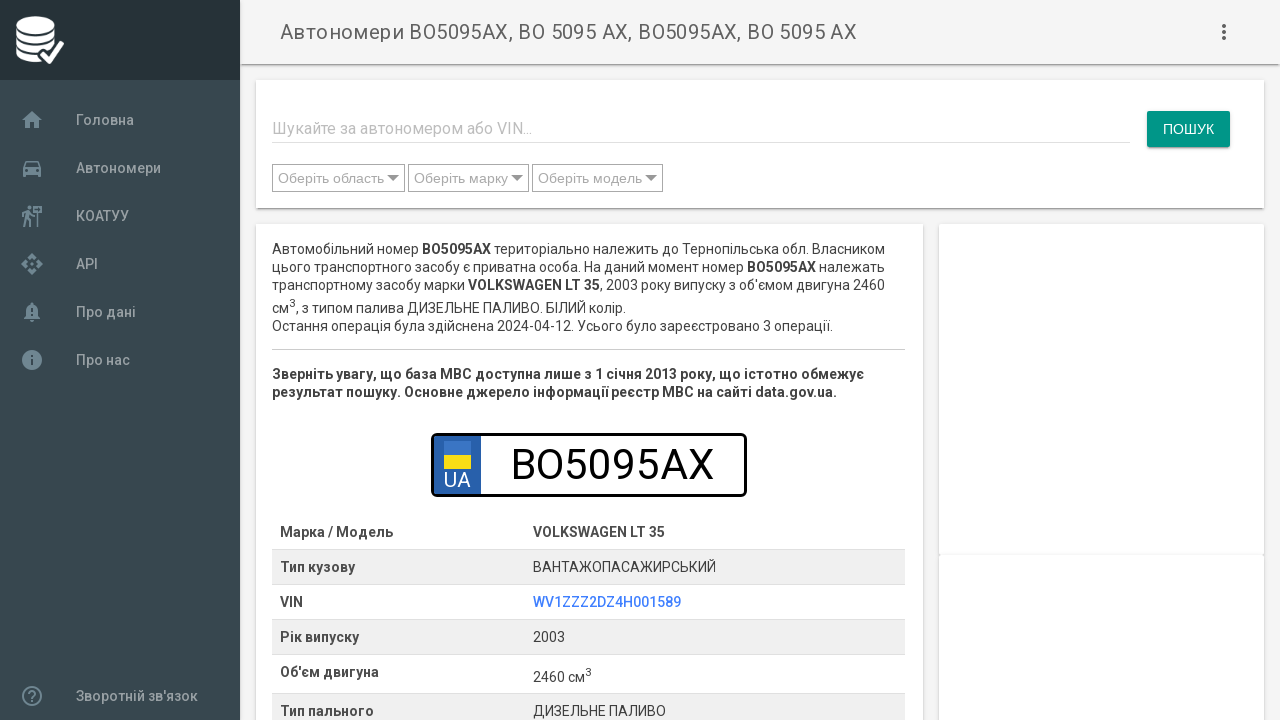

--- FILE ---
content_type: text/html; charset=UTF-8
request_url: https://e-data.com.ua/number/view/109/
body_size: 7386
content:
<!doctype html>
<html lang="uk">
    <head>
        <meta charset="utf-8">
        <meta name="viewport" content="width=device-width, initial-scale=1.0, minimum-scale=1.0">
        <title>Автономери BO5095AX, BO 5095 AX, ВО5095АХ, ВО 5095 АХ | E-data</title>
        <meta name="description" content="Автономери BO5095AX, BO 5095 AX, ВО5095АХ, ВО 5095 АХ">
        <meta name="mobile-web-app-capable" content="yes">
        <meta name="theme-color" content="#3372DF">
        <link rel="icon" sizes="128x128" href="/favicon.png">
        <link rel="shortcut icon" href="/favicon.png">
        <link rel="preconnect" href="//fonts.googleapis.com" />
        <link rel="preconnect" href="//fonts.gstatic.com" />
        <link rel="stylesheet" href="https://fonts.googleapis.com/css?family=Roboto:regular,bold,italic,thin,light,bolditalic,black,medium&display=swap">
        <link rel="stylesheet" href="https://fonts.googleapis.com/icon?family=Material+Icons&display=swap">
        <!-- Global site tag (gtag.js) - Google Analytics -->
<script async src="https://www.googletagmanager.com/gtag/js?id=UA-178455226-1"></script>
<script>
    window.dataLayer = window.dataLayer || [];
    function gtag(){dataLayer.push(arguments);}
    gtag('js', new Date());
    gtag('config', 'UA-178455226-1');
</script>        <script async src="https://pagead2.googlesyndication.com/pagead/js/adsbygoogle.js?client=ca-pub-3707388681852108" crossorigin="anonymous"></script>        <link rel="stylesheet" type="text/css" href="/css/head1753821213.min.css" />
<script type="application/javascript" src="/js/head1643487895.min.js"></script>
<script type="application/ld+json">{"@context":"http:\/\/schema.org","@type":"Article","name":"BO5095AX","keywords":["BO5095AX","BO 5095 AX","ВО5095АХ","ВО 5095 АХ"],"articleBody":"Автомобільний номер <strong>BO5095AX<\/strong> територіально належить до Тернопільська обл.\n    Власником цього транспортного засобу є приватна особа.\n    На даний момент номер <strong>BO5095AX<\/strong> належать транспортному засобу марки\n    <strong>VOLKSWAGEN LT 35<\/strong>,\n    2003 року випуску з об'ємом двигуна 2460 см<sup>3<\/sup>, з типом палива ДИЗЕЛЬНЕ ПАЛИВО.\n    БІЛИЙ колір.\n    <br\/>Остання операція була здійснена 2024-04-12.\n    Усього було зареєстровано 3 операції.","author":{"@context":"http:\/\/schema.org","@type":"Organization","name":"Реєстр МВС","address":"data.gov.ua"},"creator":{"@context":"http:\/\/schema.org","@type":"Organization","name":"Реєстр МВС","address":"data.gov.ua"},"dateModified":"2024-07-18T17:46:52+0300"}</script></head>
    <body>
        <div class="dataua-layout mdl-layout mdl-js-layout mdl-layout--fixed-drawer mdl-layout--fixed-header">
            <header class="dataua-header mdl-layout__header mdl-color--grey-100 mdl-color-text--grey-700">
                <div class="mdl-layout__header-row">
                    <h1 class="mdl-layout-title dataua-title">Автономери BO5095AX, BO 5095 AX, ВО5095АХ, ВО 5095 АХ</h1>
                    <div class="mdl-layout-spacer"></div>
                    <button class="mdl-button mdl-js-button mdl-js-ripple-effect mdl-button--icon" id="hdrbtn">
                        <i class="material-icons">more_vert</i>
                    </button>
                    <ul class="mdl-menu mdl-js-menu mdl-js-ripple-effect mdl-menu--bottom-right" for="hdrbtn">
                        <li class="social">
    <a class="fbk mdl-shadow--2dp" href="https://www.facebook.com/edata.com.ua/" rel="nofollow noopener" target="_blank"></a>
</li>
<li class="social">
    <a class="twr mdl-shadow--2dp" href="https://twitter.com/dataUA4" rel="nofollow noopener" target="_blank"></a>
</li>
                        <!--<li class="mdl-menu__item">About</li>-->
                    </ul>
                </div>
            </header>
            <div class="dataua-drawer mdl-layout__drawer mdl-color--blue-grey-900 mdl-color-text--blue-grey-50">
                <header class="dataua-drawer-header">
                    <img src="/img/logo_white.png" class="dataua-avatar"></header>
                <nav class="dataua-navigation mdl-navigation mdl-color--blue-grey-800"><a class="mdl-navigation__link" href="/">
                                <i class="mdl-color-text--blue-grey-400 material-icons" role="presentation">home</i>Головна                            </a><a class="mdl-navigation__link" href="/number/list/">
                                <i class="mdl-color-text--blue-grey-400 material-icons" role="presentation">directions_car</i>Автономери                            </a><a class="mdl-navigation__link" href="/koatuu/">
                                <i class="mdl-color-text--blue-grey-400 material-icons" role="presentation">follow_the_signs</i>КОАТУУ                            </a><a class="mdl-navigation__link" href="/api/">
                                <i class="mdl-color-text--blue-grey-400 material-icons" role="presentation">api</i>API                            </a><a class="mdl-navigation__link" href="/info/faq/">
                                <i class="mdl-color-text--blue-grey-400 material-icons" role="presentation">notification_important</i>Про дані                            </a><a class="mdl-navigation__link" href="/info/about/">
                                <i class="mdl-color-text--blue-grey-400 material-icons" role="presentation">info</i>Про нас                            </a><div class="mdl-layout-spacer"></div>
                    <a class="mdl-navigation__link" href="/info/feedback/"><i class="mdl-color-text--blue-grey-400 material-icons" role="presentation">help_outline</i>Зворотній зв'язок</a>
                </nav>
            </div>
            <main class="mdl-layout__content mdl-color--grey-100">
                <div class="mdl-grid dataua-content">
    <section class="section--center mdl-grid mdl-grid--no-spacing mdl-shadow--2dp mdl-cell mdl-cell--12-col mdl-color--white">
    <div class="mdl-card__supporting-text">
        <form action="/number/search/" method="GET" class="search">
            <div class="mdl-textfield mdl-js-textfield mdl-textfield--floating-label search">
                <input class="mdl-textfield__input" id="searchtext" type="search" name="search" value="">
                <label class="mdl-textfield__label" for="searchtext">Шукайте за автономером або VIN...</label>
            </div>
            <div class="search-button-container">
                <input class="mdl-button mdl-js-button mdl-button--raised mdl-button--colored" type="submit" value="Пошук" />
            </div>
            <select id="s-regions" multiple="multiple" name="region[]" size="1" class="mdl-button"><option value="1">АР Крим</option><option value="2">Волинська</option><option value="3">Вінницька</option><option value="4">Дніпропетровська</option><option value="5">Донецька</option><option value="6">Житомирська</option><option value="7">Закарпатська</option><option value="8">Запорізька</option><option value="9">Івано-Франківська</option><option value="10">Київ</option><option value="11">Київська</option><option value="12">Кіровоградська</option><option value="13">Луганська</option><option value="14">Львівська</option><option value="15">Миколаївська</option><option value="16">Одеська</option><option value="17">Полтавська</option><option value="18">Рівненська</option><option value="19">Севастополь</option><option value="20">Сумська</option><option value="21">Тернопільська</option><option value="22">Харківська</option><option value="23">Херсонська</option><option value="24">Хмельницька</option><option value="25">Черкаська</option><option value="26">Чернівецька</option><option value="27">Чернігівська</option></select>
            <select id="s-vendors" multiple="multiple" name="vendor[]" size="1" class="mdl-button"><option value="8">VOLKSWAGEN</option><option value="9">ВАЗ</option><option value="16">RENAULT</option><option value="5">MERCEDES-BENZ</option><option value="2">TOYOTA</option><option value="3">SKODA</option><option value="11">FORD</option><option value="14">OPEL</option><option value="13">HYUNDAI</option><option value="38">NISSAN</option><option value="37">BMW</option><option value="31">AUDI</option><option value="32">CHEVROLET</option><option value="15">DAEWOO</option><option value="25">MITSUBISHI</option><option value="54">KIA</option><option value="35">ЗАЗ</option><option value="43">MAZDA</option><option value="19">HONDA</option><option value="18">PEUGEOT</option><option value="24">ГАЗ</option><option value="7">FIAT</option><option value="4">CITROEN</option><option value="17">VOLVO</option><option value="6">LEXUS</option><option value="51">DAF</option><option value="29">MAN</option><option value="28">SUZUKI</option><option value="33">SUBARU</option><option value="21">CHERY</option></select>
            <select id="s-models" multiple="multiple" name="model[]" size="1" class="mdl-button"><option value="274">VOLKSWAGEN PASSAT</option><option value="62">VOLKSWAGEN GOLF</option><option value="3">SKODA OCTAVIA</option><option value="52">DAEWOO LANOS</option><option value="685">RENAULT MEGANE</option><option value="8">VOLKSWAGEN TRANSPORTER</option><option value="112">CHEVROLET AVEO</option><option value="72">RENAULT KANGOO</option><option value="164">FORD FOCUS</option><option value="229">SKODA FABIA</option><option value="129">TOYOTA CAMRY</option><option value="37">VOLKSWAGEN CADDY</option><option value="1109">OPEL ASTRA</option><option value="67">AUDI A6</option><option value="20">RENAULT TRAFIC</option><option value="247">HYUNDAI TUCSON</option><option value="83">BMW X5</option><option value="534">TOYOTA RAV4</option><option value="69">CHEVROLET LACETTI</option><option value="846">AUDI A4</option><option value="43">MITSUBISHI OUTLANDER</option><option value="322">VOLKSWAGEN JETTA</option><option value="195">MITSUBISHI LANCER</option><option value="141">OPEL VIVARO</option><option value="599">KIA SPORTAGE</option><option value="17">OPEL VECTRA</option><option value="131">MAZDA 6</option><option value="61">HYUNDAI ACCENT</option><option value="465">TOYOTA COROLLA</option><option value="35">FIAT DOBLO</option></select>
        </form>
    </div>
</section>
<script type="text/javascript">
    let defaultVendor = [];
    let defaultModel = [];defaultVendor.push({
            "value": 8,
            "name": "VOLKSWAGEN",
            "checked": false
        });defaultVendor.push({
            "value": 9,
            "name": "ВАЗ",
            "checked": false
        });defaultVendor.push({
            "value": 16,
            "name": "RENAULT",
            "checked": false
        });defaultVendor.push({
            "value": 5,
            "name": "MERCEDES-BENZ",
            "checked": false
        });defaultVendor.push({
            "value": 2,
            "name": "TOYOTA",
            "checked": false
        });defaultVendor.push({
            "value": 3,
            "name": "SKODA",
            "checked": false
        });defaultVendor.push({
            "value": 11,
            "name": "FORD",
            "checked": false
        });defaultVendor.push({
            "value": 14,
            "name": "OPEL",
            "checked": false
        });defaultVendor.push({
            "value": 13,
            "name": "HYUNDAI",
            "checked": false
        });defaultVendor.push({
            "value": 38,
            "name": "NISSAN",
            "checked": false
        });defaultVendor.push({
            "value": 37,
            "name": "BMW",
            "checked": false
        });defaultVendor.push({
            "value": 31,
            "name": "AUDI",
            "checked": false
        });defaultVendor.push({
            "value": 32,
            "name": "CHEVROLET",
            "checked": false
        });defaultVendor.push({
            "value": 15,
            "name": "DAEWOO",
            "checked": false
        });defaultVendor.push({
            "value": 25,
            "name": "MITSUBISHI",
            "checked": false
        });defaultVendor.push({
            "value": 54,
            "name": "KIA",
            "checked": false
        });defaultVendor.push({
            "value": 35,
            "name": "ЗАЗ",
            "checked": false
        });defaultVendor.push({
            "value": 43,
            "name": "MAZDA",
            "checked": false
        });defaultVendor.push({
            "value": 19,
            "name": "HONDA",
            "checked": false
        });defaultVendor.push({
            "value": 18,
            "name": "PEUGEOT",
            "checked": false
        });defaultVendor.push({
            "value": 24,
            "name": "ГАЗ",
            "checked": false
        });defaultVendor.push({
            "value": 7,
            "name": "FIAT",
            "checked": false
        });defaultVendor.push({
            "value": 4,
            "name": "CITROEN",
            "checked": false
        });defaultVendor.push({
            "value": 17,
            "name": "VOLVO",
            "checked": false
        });defaultVendor.push({
            "value": 6,
            "name": "LEXUS",
            "checked": false
        });defaultVendor.push({
            "value": 51,
            "name": "DAF",
            "checked": false
        });defaultVendor.push({
            "value": 29,
            "name": "MAN",
            "checked": false
        });defaultVendor.push({
            "value": 28,
            "name": "SUZUKI",
            "checked": false
        });defaultVendor.push({
            "value": 33,
            "name": "SUBARU",
            "checked": false
        });defaultVendor.push({
            "value": 21,
            "name": "CHERY",
            "checked": false
        });defaultModel.push({
            "value": 274,
            "name": "VOLKSWAGEN PASSAT",
            "checked": false
        });defaultModel.push({
            "value": 62,
            "name": "VOLKSWAGEN GOLF",
            "checked": false
        });defaultModel.push({
            "value": 3,
            "name": "SKODA OCTAVIA",
            "checked": false
        });defaultModel.push({
            "value": 52,
            "name": "DAEWOO LANOS",
            "checked": false
        });defaultModel.push({
            "value": 685,
            "name": "RENAULT MEGANE",
            "checked": false
        });defaultModel.push({
            "value": 8,
            "name": "VOLKSWAGEN TRANSPORTER",
            "checked": false
        });defaultModel.push({
            "value": 112,
            "name": "CHEVROLET AVEO",
            "checked": false
        });defaultModel.push({
            "value": 72,
            "name": "RENAULT KANGOO",
            "checked": false
        });defaultModel.push({
            "value": 164,
            "name": "FORD FOCUS",
            "checked": false
        });defaultModel.push({
            "value": 229,
            "name": "SKODA FABIA",
            "checked": false
        });defaultModel.push({
            "value": 129,
            "name": "TOYOTA CAMRY",
            "checked": false
        });defaultModel.push({
            "value": 37,
            "name": "VOLKSWAGEN CADDY",
            "checked": false
        });defaultModel.push({
            "value": 1109,
            "name": "OPEL ASTRA",
            "checked": false
        });defaultModel.push({
            "value": 67,
            "name": "AUDI A6",
            "checked": false
        });defaultModel.push({
            "value": 20,
            "name": "RENAULT TRAFIC",
            "checked": false
        });defaultModel.push({
            "value": 247,
            "name": "HYUNDAI TUCSON",
            "checked": false
        });defaultModel.push({
            "value": 83,
            "name": "BMW X5",
            "checked": false
        });defaultModel.push({
            "value": 534,
            "name": "TOYOTA RAV4",
            "checked": false
        });defaultModel.push({
            "value": 69,
            "name": "CHEVROLET LACETTI",
            "checked": false
        });defaultModel.push({
            "value": 846,
            "name": "AUDI A4",
            "checked": false
        });defaultModel.push({
            "value": 43,
            "name": "MITSUBISHI OUTLANDER",
            "checked": false
        });defaultModel.push({
            "value": 322,
            "name": "VOLKSWAGEN JETTA",
            "checked": false
        });defaultModel.push({
            "value": 195,
            "name": "MITSUBISHI LANCER",
            "checked": false
        });defaultModel.push({
            "value": 141,
            "name": "OPEL VIVARO",
            "checked": false
        });defaultModel.push({
            "value": 599,
            "name": "KIA SPORTAGE",
            "checked": false
        });defaultModel.push({
            "value": 17,
            "name": "OPEL VECTRA",
            "checked": false
        });defaultModel.push({
            "value": 131,
            "name": "MAZDA 6",
            "checked": false
        });defaultModel.push({
            "value": 61,
            "name": "HYUNDAI ACCENT",
            "checked": false
        });defaultModel.push({
            "value": 465,
            "name": "TOYOTA COROLLA",
            "checked": false
        });defaultModel.push({
            "value": 35,
            "name": "FIAT DOBLO",
            "checked": false
        });let textOpt = {
        selectedOptions: " обрано",
        selectedLength: 50,
        selectedVendors: []
    };
    $(function () {
        $("#s-regions").multiselect({
            columns: 3,
            placeholder: "Оберіть область",
            search: true,
            texts: textOpt,
            searchOptions: {
                "default": "Оберіть область"
            },
            selectAll: true
        });
        $("#s-vendors").multiselect({
            columns: 3,
            placeholder: "Оберіть марку",
            search: true,
            texts: textOpt,
            onOptionClick: function (list, input) {
                let vendorId = $(input).val();
                if (textOpt.selectedVendors.indexOf(vendorId) >= 0) {
                    textOpt.selectedVendors = textOpt.selectedVendors.filter(function(value, index, arr){
                        return value != vendorId;
                    });
                } else {
                    textOpt.selectedVendors.push(vendorId);
                }
            },
            onControlClose: function (list) {
                if (textOpt.selectedVendors.length > 0) {
                    $.ajax({
                        url: "/api/v1/model/byvendor/",
                        method: "GET",
                        data: {"vendor": textOpt.selectedVendors},
                        dataType: "json"
                    }).done(function (data) {
                        let options = [];
                        for (let i in data.data) {
                            let model = data.data[i];
                            options.push({
                                "value": model.id,
                                "name": model.vendor_name + " " + model.name,
                                "checked": false
                            });
                        }
                        $("#s-models").multiselect('loadOptions', options);
                    });
                }
            },
            searchOptions: {
                "default": "Введіть текст для пошуку",
                "onSearch": function (select, search) {
                    if (search) {
                        $.ajax({
                            url: "/api/v1/vendor/search/",
                            method: "GET",
                            data: {"search": search, "limit": 200},
                            dataType: "json"
                        }).done(function (data) {
                            let options = [];
                            for (let i in data.data) {
                                let vendor = data.data[i];
                                options.push({
                                    "value": vendor.id,
                                    "name": vendor.name,
                                    "checked": false
                                });
                            }
                            $("#s-vendors").multiselect('loadOptions', options);
                            textOpt.selectedVendors = [];
                        });
                    } else {
                        $("#s-vendors").multiselect('loadOptions', defaultVendor);
                    }
                }
            },
            selectAll: true
        });
        $("#s-models").multiselect({
            columns: 3,
            placeholder: "Оберіть модель",
            search: true,
            texts: textOpt,
            searchOptions: {
                "default": "Введіть текст для пошуку",
                "delay": 500,
                "onSearch": function (select, search) {
                    if (search) {
                        $.ajax({
                            url: "/api/v1/model/search/",
                            method: "GET",
                            data: {"search": search, "limit": 200},
                            dataType: "json"
                        }).done(function (data) {
                            let options = [];
                            for (let i in data.data) {
                                let model = data.data[i];
                                options.push({
                                    "value": model.id,
                                    "name": model.vendor_name + " " + model.name,
                                    "checked": false
                                });
                            }
                            $("#s-models").multiselect('loadOptions', options);
                        });
                    } else {
                        $("#s-models").multiselect('loadOptions', defaultModel);
                    }
                }
            },
            selectAll: true
        });
        function setColumnCount() {
            let opt = $('.ms-options ul');
            if (window.innerWidth < 500) {
                opt.css({"column-count": 1, "-webkit-column-count": 1, "-moz-column-count": 1});
            } else if (window.innerWidth < 700) {
                opt.css({"column-count": 2, "-webkit-column-count": 2, "-moz-column-count": 2});
            } else {
                opt.css({"column-count": 3, "-webkit-column-count": 3, "-moz-column-count": 3});
            }
        }
        $(document).ready(setColumnCount);
        $(window).resize(setColumnCount);
    });
</script>
<section class="section--center mdl-grid mdl-grid--no-spacing mdl-shadow--2dp mdl-cell mdl-cell--8-col mdl-color--white"><div class="mdl-card__supporting-text">
            Автомобільний номер <strong>BO5095AX</strong> територіально належить до Тернопільська обл.
    Власником цього транспортного засобу є приватна особа.
    На даний момент номер <strong>BO5095AX</strong> належать транспортному засобу марки
    <strong>VOLKSWAGEN LT 35</strong>,
    2003 року випуску з об'ємом двигуна 2460 см<sup>3</sup>, з типом палива ДИЗЕЛЬНЕ ПАЛИВО.
    БІЛИЙ колір.
    <br/>Остання операція була здійснена 2024-04-12.
    Усього було зареєстровано 3 операції.            <hr/><strong>Зверніть увагу, що база МВС доступна лише з 1 січня 2013 року, що істотно обмежує результат пошуку.
            Основне джерело інформації реєстр МВС на сайті data.gov.ua.</strong>
        </div><div class="mdl-card__supporting-text">
        <div class="number">
            <div class="flag">
                <div class="flag-blue"></div>
                <div class="flag-yellow"></div>
                <div class="country">UA</div>
            </div>
            <div class="num">BO5095AX</div>
        </div>
        <br/><div class="div-row">
                <div class="div-col-1">Марка / Модель</div>
                <div class="div-col-1">VOLKSWAGEN LT 35</div>
            </div>
            <div class="div-row">
                <div class="div-col-1">Тип кузову</div>
                <div class="div-col-2">ВАНТАЖОПАСАЖИРСЬКИЙ</div>
            </div><div class="div-row">
                    <div class="div-col-1">VIN</div>
                    <div class="div-col-2"><a href="/vin/view/4370649/" title="Записи по VIN номеру">WV1ZZZ2DZ4H001589</a></div>
                </div><div class="div-row">
                <div class="div-col-1">Рік випуску</div>
                <div class="div-col-2">2003</div>
            </div>
            <div class="div-row">
                <div class="div-col-1">Об'єм двигуна</div>
                <div class="div-col-2">2460 см<sup>3</sup></div>
            </div>
            <div class="div-row">
                <div class="div-col-1">Тип пального</div>
                <div class="div-col-2">ДИЗЕЛЬНЕ ПАЛИВО</div>
            </div>
            <div class="div-row">
                <div class="div-col-1">Маса без навантаження</div>
                <div class="div-col-2">2057.00 кг</div>
            </div>
            <div class="div-row">
                <div class="div-col-1">Повна маса</div>
                <div class="div-col-2">3500.00 кг</div>
            </div>
            <div class="div-row">
                <div class="div-col-1">Колір</div>
                <div class="div-col-2">БІЛИЙ</div>
            </div>
            <div class="div-row">
                <div class="div-col-1">Власник</div>
                <div class="div-col-2">Приватна особа</div>
            </div></div>
</section><div class="mdl-cell mdl-cell--4-col mdl-cell--8-col-tablet mdl-grid mdl-grid--no-spacing">
        <div class="mdl-card mdl-shadow--2dp mdl-cell mdl-cell--4-col mdl-cell--4-col-tablet mdl-cell--12-col-desktop">
            <!-- CarNumView1 -->
            <ins class="adsbygoogle"
                style="display:block"
                data-ad-client="ca-pub-3707388681852108"
                data-ad-slot="4788540058"
                data-ad-format="auto" data-full-width-responsive="true">
                </ins>
            <script>(adsbygoogle = window.adsbygoogle || []).push({});</script>        </div>
        <div class="mdl-card mdl-shadow--2dp mdl-cell mdl-cell--4-col mdl-cell--4-col-tablet mdl-cell--12-col-desktop">
            <!-- CarNumView2 -->
            <ins class="adsbygoogle"
                style="display:block"
                data-ad-client="ca-pub-3707388681852108"
                data-ad-slot="6252012576"
                data-ad-format="auto">
                </ins>
            <script>(adsbygoogle = window.adsbygoogle || []).push({});</script>        </div>
    </div><section class="section--center mdl-grid mdl-grid--no-spacing mdl-shadow--2dp mdl-cell mdl-cell--12-col mdl-color--white">
    <div class="mdl-card__supporting-text"><div class="div-row mdl-color-text--black mdl-color--blue-grey-200">
    <div class="div-col">
        <b>2024-04-12</b>
        ПЕРЕРЕЄСТРАЦІЯ ТЗ НА НОВ. ВЛАСН. ПО ДОГОВОРУ УКЛАДЕНОМУ В ТСЦ    </div>
</div>
<div class="div-row">
    <div class="div-col-1">ТСЦ 6141</div>
    <div class="div-col-2">ТЕРНОПІЛЬСЬКА ОБЛАСТЬ/М.ТЕРНОПІЛЬ &gt; ТЕРНОПІЛЬСЬКИЙ РАЙОН/М.ТЕРНОПІЛЬ &gt; ВЕЛИКА БЕРЕЗОВИЦЯ</div>
</div>
<div class="div-row">
    <div class="div-col-1">
        VOLKSWAGEN LT 35 2003 р.в.<br/><a href="/vin/view/4370649/" title="Записи по VIN номеру">WV1ZZZ2DZ4H001589</a>     </div>
    <div class="div-col-2">
        ЛЕГКОВИЙ        БІЛИЙ        2460см<sup>3</sup>
        ДИЗЕЛЬНЕ ПАЛИВО    </div>
</div>
<div class="div-row mdl-color-text--black mdl-color--blue-grey-200">
    <div class="div-col">
        <b>2016-10-06</b>
        ПЕРЕРЕЄСТРАЦІЯ ТЗ НА НОВ. ВЛАСН. ПО ДОГОВОРУ УКЛАДЕНОМУ В ТСЦ    </div>
</div>
<div class="div-row">
    <div class="div-col-1">ТСЦ 6141</div>
    <div class="div-col-2">ТЕРНОПІЛЬСЬКА ОБЛАСТЬ/М.ТЕРНОПІЛЬ &gt; ТЕРНОПІЛЬ</div>
</div>
<div class="div-row">
    <div class="div-col-1">
        VOLKSWAGEN LT 35 2003 р.в.    </div>
    <div class="div-col-2">
        ЛЕГКОВИЙ        БІЛИЙ        2460см<sup>3</sup>
        ДИЗЕЛЬНЕ ПАЛИВО    </div>
</div>
<div class="div-row mdl-color-text--black mdl-color--blue-grey-200">
    <div class="div-col">
        <b>2013-07-19</b>
        ПЕРЕРЕЄСТРАЦIЯ ПРИ ПЕРЕОБЛАДНАННI ДЛЯ РОБОТИ НА ГАЗОВОМУ ПАЛЬНОМУ    </div>
</div>
<div class="div-row">
    <div class="div-col-1">ТСЦ 6141</div>
    <div class="div-col-2">ТЕРНОПІЛЬСЬКА ОБЛАСТЬ/М.ТЕРНОПІЛЬ &gt; ТЕРНОПІЛЬСЬКИЙ РАЙОН/М.ТЕРНОПІЛЬ &gt; ВЕЛИКА БЕРЕЗОВИЦЯ</div>
</div>
<div class="div-row">
    <div class="div-col-1">
        VOLKSWAGEN LT 35 2003 р.в.    </div>
    <div class="div-col-2">
        ЛЕГКОВИЙ        БІЛИЙ        2460см<sup>3</sup>
        ДИЗЕЛЬНЕ ПАЛИВО    </div>
</div>
</div>
</section><section class="section--center mdl-grid mdl-grid--no-spacing mdl-shadow--2dp mdl-cell mdl-cell--12-col mdl-color--white">
    <div class="mdl-card__supporting-text">
    <h5 class="mdl-card__title">Схожі автономери</h5>
        <div>
    <div class="mdl-grid"><div class="mdl-cell mdl-cell--2-col">
            <a href="/number/list/11/50/95">115095.. (1)</a>
        </div><div class="mdl-cell mdl-cell--2-col">
            <a href="/number/list/31/50/95">315095.. (1)</a>
        </div><div class="mdl-cell mdl-cell--2-col">
            <a href="/number/list/AA/50/95">AA5095.. (92)</a>
        </div><div class="mdl-cell mdl-cell--2-col">
            <a href="/number/list/AB/50/95">AB5095.. (66)</a>
        </div><div class="mdl-cell mdl-cell--2-col">
            <a href="/number/list/AC/50/95">AC5095.. (44)</a>
        </div><div class="mdl-cell mdl-cell--2-col">
            <a href="/number/list/AE/50/95">AE5095.. (100)</a>
        </div><div class="mdl-cell mdl-cell--2-col">
            <a href="/number/list/AH/50/95">AH5095.. (43)</a>
        </div><div class="mdl-cell mdl-cell--2-col">
            <a href="/number/list/AI/50/95">AI5095.. (91)</a>
        </div><div class="mdl-cell mdl-cell--2-col">
            <a href="/number/list/AK/50/95">AK5095.. (5)</a>
        </div><div class="mdl-cell mdl-cell--2-col">
            <a href="/number/list/AM/50/95">AM5095.. (47)</a>
        </div><div class="mdl-cell mdl-cell--2-col">
            <a href="/number/list/AO/50/95">AO5095.. (45)</a>
        </div><div class="mdl-cell mdl-cell--2-col">
            <a href="/number/list/AP/50/95">AP5095.. (49)</a>
        </div><div class="mdl-cell mdl-cell--2-col">
            <a href="/number/list/AT/50/95">AT5095.. (53)</a>
        </div><div class="mdl-cell mdl-cell--2-col">
            <a href="/number/list/AX/50/95">AX5095.. (76)</a>
        </div><div class="mdl-cell mdl-cell--2-col">
            <a href="/number/list/BA/50/95">BA5095.. (35)</a>
        </div><div class="mdl-cell mdl-cell--2-col">
            <a href="/number/list/BB/50/95">BB5095.. (23)</a>
        </div><div class="mdl-cell mdl-cell--2-col">
            <a href="/number/list/BC/50/95">BC5095.. (106)</a>
        </div><div class="mdl-cell mdl-cell--2-col">
            <a href="/number/list/BE/50/95">BE5095.. (34)</a>
        </div><div class="mdl-cell mdl-cell--2-col">
            <a href="/number/list/BH/50/95">BH5095.. (91)</a>
        </div><div class="mdl-cell mdl-cell--2-col">
            <a href="/number/list/BI/50/95">BI5095.. (59)</a>
        </div><div class="mdl-cell mdl-cell--2-col">
            <a href="/number/list/BK/50/95">BK5095.. (53)</a>
        </div><div class="mdl-cell mdl-cell--2-col">
            <a href="/number/list/BM/50/95">BM5095.. (34)</a>
        </div><div class="mdl-cell mdl-cell--2-col">
            <a href="/number/list/BO/50/95">BO5095.. (43)</a>
        </div><div class="mdl-cell mdl-cell--2-col">
            <a href="/number/list/BT/50/95">BT5095.. (25)</a>
        </div><div class="mdl-cell mdl-cell--2-col">
            <a href="/number/list/BX/50/95">BX5095.. (51)</a>
        </div><div class="mdl-cell mdl-cell--2-col">
            <a href="/number/list/CA/50/95">CA5095.. (51)</a>
        </div><div class="mdl-cell mdl-cell--2-col">
            <a href="/number/list/CB/50/95">CB5095.. (36)</a>
        </div><div class="mdl-cell mdl-cell--2-col">
            <a href="/number/list/CE/50/95">CE5095.. (42)</a>
        </div><div class="mdl-cell mdl-cell--2-col">
            <a href="/number/list/CH/50/95">CH5095.. (1)</a>
        </div><div class="mdl-cell mdl-cell--2-col">
            <a href="/number/list/DI/50/95">DI5095.. (5)</a>
        </div><div class="mdl-cell mdl-cell--2-col">
            <a href="/number/list/HH/50/95">HH5095.. (6)</a>
        </div><div class="mdl-cell mdl-cell--2-col">
            <a href="/number/list/KA/50/95">KA5095.. (103)</a>
        </div><div class="mdl-cell mdl-cell--2-col">
            <a href="/number/list/KE/50/95">KE5095.. (13)</a>
        </div><div class="mdl-cell mdl-cell--2-col">
            <a href="/number/list/KI/50/95">KI5095.. (2)</a>
        </div><div class="mdl-cell mdl-cell--2-col">
            <a href="/number/list/KP/50/95">KP5095.. (2)</a>
        </div></div>
</div></div>
</section></div>
            </main>
        </div>
        <script type="application/javascript" src="/js/foot1600444841.min.js"></script>
    </body>
</html>


--- FILE ---
content_type: text/html; charset=utf-8
request_url: https://www.google.com/recaptcha/api2/aframe
body_size: 267
content:
<!DOCTYPE HTML><html><head><meta http-equiv="content-type" content="text/html; charset=UTF-8"></head><body><script nonce="Qc_FzTTWttO2x5E_8DfGnQ">/** Anti-fraud and anti-abuse applications only. See google.com/recaptcha */ try{var clients={'sodar':'https://pagead2.googlesyndication.com/pagead/sodar?'};window.addEventListener("message",function(a){try{if(a.source===window.parent){var b=JSON.parse(a.data);var c=clients[b['id']];if(c){var d=document.createElement('img');d.src=c+b['params']+'&rc='+(localStorage.getItem("rc::a")?sessionStorage.getItem("rc::b"):"");window.document.body.appendChild(d);sessionStorage.setItem("rc::e",parseInt(sessionStorage.getItem("rc::e")||0)+1);localStorage.setItem("rc::h",'1768829920632');}}}catch(b){}});window.parent.postMessage("_grecaptcha_ready", "*");}catch(b){}</script></body></html>